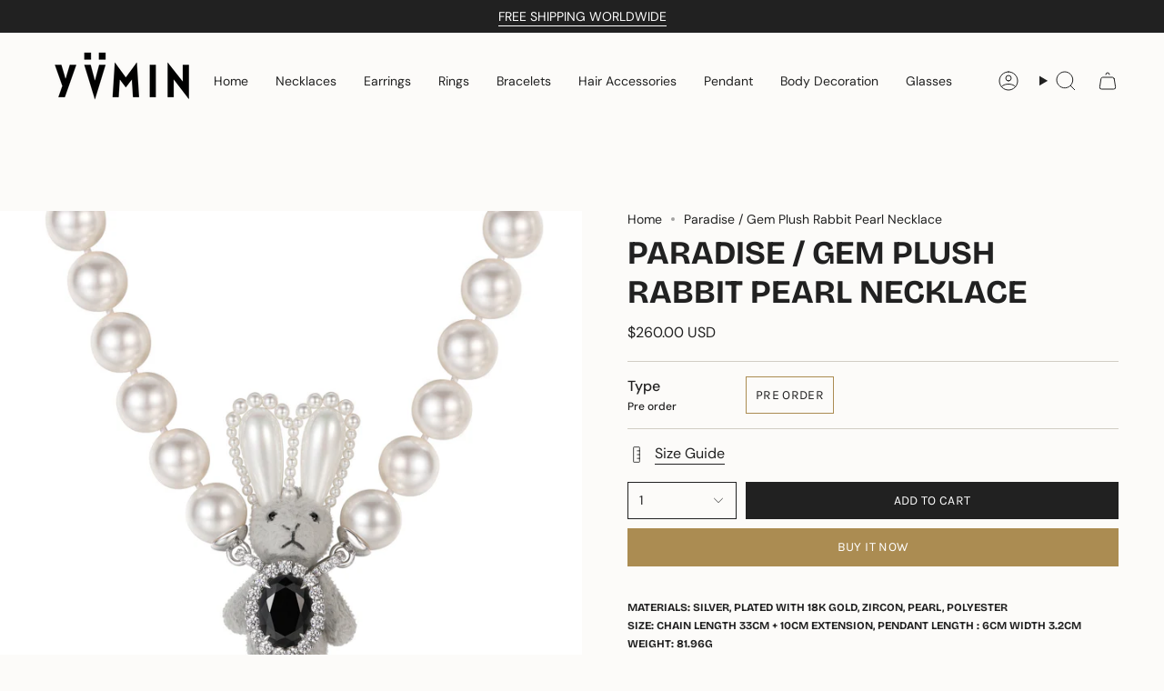

--- FILE ---
content_type: text/html; charset=utf-8
request_url: https://yvmin.com/en-ca/products/paradise-gem-plush-rabbit-pearl-necklace?section_id=api-product-grid-item
body_size: 1437
content:
<div id="shopify-section-api-product-grid-item" class="shopify-section">

<div data-api-content>
<div
    class="grid-item product-item  product-item--centered product-item--outer-text product-item--has-quickbuy "
    id="product-item--api-product-grid-item-7495810351304"
    data-grid-item
    
  >
    <div class="product-item__image double__image" data-product-image>
      <a
        class="product-link"
        href="/en-ca/products/paradise-gem-plush-rabbit-pearl-necklace"
        aria-label="Paradise / Gem Plush Rabbit Pearl Necklace"
        data-product-link="/en-ca/products/paradise-gem-plush-rabbit-pearl-necklace"
      ><div class="product-item__bg" data-product-image-default><figure class="image-wrapper image-wrapper--cover lazy-image lazy-image--backfill is-loading" style="--aspect-ratio: 0.9090909090909091;" data-aos="img-in"
  data-aos-delay="||itemAnimationDelay||"
  data-aos-duration="800"
  data-aos-anchor="||itemAnimationAnchor||"
  data-aos-easing="ease-out-quart"><img src="//yvmin.com/cdn/shop/products/1_941dadb0-882a-489b-86d9-5a48cb753f85.jpg?crop=center&amp;height=2252&amp;v=1672381957&amp;width=2048" alt="" width="2048" height="2252" loading="eager" srcset="//yvmin.com/cdn/shop/products/1_941dadb0-882a-489b-86d9-5a48cb753f85.jpg?v=1672381957&amp;width=136 136w, //yvmin.com/cdn/shop/products/1_941dadb0-882a-489b-86d9-5a48cb753f85.jpg?v=1672381957&amp;width=160 160w, //yvmin.com/cdn/shop/products/1_941dadb0-882a-489b-86d9-5a48cb753f85.jpg?v=1672381957&amp;width=180 180w, //yvmin.com/cdn/shop/products/1_941dadb0-882a-489b-86d9-5a48cb753f85.jpg?v=1672381957&amp;width=220 220w, //yvmin.com/cdn/shop/products/1_941dadb0-882a-489b-86d9-5a48cb753f85.jpg?v=1672381957&amp;width=254 254w, //yvmin.com/cdn/shop/products/1_941dadb0-882a-489b-86d9-5a48cb753f85.jpg?v=1672381957&amp;width=284 284w, //yvmin.com/cdn/shop/products/1_941dadb0-882a-489b-86d9-5a48cb753f85.jpg?v=1672381957&amp;width=292 292w, //yvmin.com/cdn/shop/products/1_941dadb0-882a-489b-86d9-5a48cb753f85.jpg?v=1672381957&amp;width=320 320w, //yvmin.com/cdn/shop/products/1_941dadb0-882a-489b-86d9-5a48cb753f85.jpg?v=1672381957&amp;width=480 480w, //yvmin.com/cdn/shop/products/1_941dadb0-882a-489b-86d9-5a48cb753f85.jpg?v=1672381957&amp;width=528 528w, //yvmin.com/cdn/shop/products/1_941dadb0-882a-489b-86d9-5a48cb753f85.jpg?v=1672381957&amp;width=640 640w, //yvmin.com/cdn/shop/products/1_941dadb0-882a-489b-86d9-5a48cb753f85.jpg?v=1672381957&amp;width=720 720w, //yvmin.com/cdn/shop/products/1_941dadb0-882a-489b-86d9-5a48cb753f85.jpg?v=1672381957&amp;width=960 960w, //yvmin.com/cdn/shop/products/1_941dadb0-882a-489b-86d9-5a48cb753f85.jpg?v=1672381957&amp;width=1080 1080w, //yvmin.com/cdn/shop/products/1_941dadb0-882a-489b-86d9-5a48cb753f85.jpg?v=1672381957&amp;width=1296 1296w, //yvmin.com/cdn/shop/products/1_941dadb0-882a-489b-86d9-5a48cb753f85.jpg?v=1672381957&amp;width=1512 1512w, //yvmin.com/cdn/shop/products/1_941dadb0-882a-489b-86d9-5a48cb753f85.jpg?v=1672381957&amp;width=1728 1728w, //yvmin.com/cdn/shop/products/1_941dadb0-882a-489b-86d9-5a48cb753f85.jpg?v=1672381957&amp;width=1950 1950w" sizes="500px" fetchpriority="high" class=" fit-cover is-loading ">
</figure>

&nbsp;</div><hover-images class="product-item__bg__under">
              <div class="product-item__bg__slider" data-hover-slider><div
                    class="product-item__bg__slide"
                    
                    data-hover-slide-touch
                  ><figure class="image-wrapper image-wrapper--cover lazy-image lazy-image--backfill is-loading" style="--aspect-ratio: 0.9090909090909091;"><img src="//yvmin.com/cdn/shop/products/1_941dadb0-882a-489b-86d9-5a48cb753f85.jpg?crop=center&amp;height=2252&amp;v=1672381957&amp;width=2048" alt="" width="2048" height="2252" loading="lazy" srcset="//yvmin.com/cdn/shop/products/1_941dadb0-882a-489b-86d9-5a48cb753f85.jpg?v=1672381957&amp;width=136 136w, //yvmin.com/cdn/shop/products/1_941dadb0-882a-489b-86d9-5a48cb753f85.jpg?v=1672381957&amp;width=160 160w, //yvmin.com/cdn/shop/products/1_941dadb0-882a-489b-86d9-5a48cb753f85.jpg?v=1672381957&amp;width=180 180w, //yvmin.com/cdn/shop/products/1_941dadb0-882a-489b-86d9-5a48cb753f85.jpg?v=1672381957&amp;width=220 220w, //yvmin.com/cdn/shop/products/1_941dadb0-882a-489b-86d9-5a48cb753f85.jpg?v=1672381957&amp;width=254 254w, //yvmin.com/cdn/shop/products/1_941dadb0-882a-489b-86d9-5a48cb753f85.jpg?v=1672381957&amp;width=284 284w, //yvmin.com/cdn/shop/products/1_941dadb0-882a-489b-86d9-5a48cb753f85.jpg?v=1672381957&amp;width=292 292w, //yvmin.com/cdn/shop/products/1_941dadb0-882a-489b-86d9-5a48cb753f85.jpg?v=1672381957&amp;width=320 320w, //yvmin.com/cdn/shop/products/1_941dadb0-882a-489b-86d9-5a48cb753f85.jpg?v=1672381957&amp;width=480 480w, //yvmin.com/cdn/shop/products/1_941dadb0-882a-489b-86d9-5a48cb753f85.jpg?v=1672381957&amp;width=528 528w, //yvmin.com/cdn/shop/products/1_941dadb0-882a-489b-86d9-5a48cb753f85.jpg?v=1672381957&amp;width=640 640w, //yvmin.com/cdn/shop/products/1_941dadb0-882a-489b-86d9-5a48cb753f85.jpg?v=1672381957&amp;width=720 720w, //yvmin.com/cdn/shop/products/1_941dadb0-882a-489b-86d9-5a48cb753f85.jpg?v=1672381957&amp;width=960 960w, //yvmin.com/cdn/shop/products/1_941dadb0-882a-489b-86d9-5a48cb753f85.jpg?v=1672381957&amp;width=1080 1080w, //yvmin.com/cdn/shop/products/1_941dadb0-882a-489b-86d9-5a48cb753f85.jpg?v=1672381957&amp;width=1296 1296w, //yvmin.com/cdn/shop/products/1_941dadb0-882a-489b-86d9-5a48cb753f85.jpg?v=1672381957&amp;width=1512 1512w, //yvmin.com/cdn/shop/products/1_941dadb0-882a-489b-86d9-5a48cb753f85.jpg?v=1672381957&amp;width=1728 1728w, //yvmin.com/cdn/shop/products/1_941dadb0-882a-489b-86d9-5a48cb753f85.jpg?v=1672381957&amp;width=1950 1950w" sizes="500px" fetchpriority="high" class=" fit-cover is-loading ">
</figure>
</div><div
                    class="product-item__bg__slide"
                    
                      data-hover-slide
                    
                    data-hover-slide-touch
                  ><figure class="image-wrapper image-wrapper--cover lazy-image lazy-image--backfill is-loading" style="--aspect-ratio: 0.9090909090909091;"><img src="//yvmin.com/cdn/shop/products/1_e7684f2f-aac3-4405-964c-18ea51e867c8.jpg?crop=center&amp;height=2252&amp;v=1672381959&amp;width=2048" alt="" width="2048" height="2252" loading="lazy" srcset="//yvmin.com/cdn/shop/products/1_e7684f2f-aac3-4405-964c-18ea51e867c8.jpg?v=1672381959&amp;width=136 136w, //yvmin.com/cdn/shop/products/1_e7684f2f-aac3-4405-964c-18ea51e867c8.jpg?v=1672381959&amp;width=160 160w, //yvmin.com/cdn/shop/products/1_e7684f2f-aac3-4405-964c-18ea51e867c8.jpg?v=1672381959&amp;width=180 180w, //yvmin.com/cdn/shop/products/1_e7684f2f-aac3-4405-964c-18ea51e867c8.jpg?v=1672381959&amp;width=220 220w, //yvmin.com/cdn/shop/products/1_e7684f2f-aac3-4405-964c-18ea51e867c8.jpg?v=1672381959&amp;width=254 254w, //yvmin.com/cdn/shop/products/1_e7684f2f-aac3-4405-964c-18ea51e867c8.jpg?v=1672381959&amp;width=284 284w, //yvmin.com/cdn/shop/products/1_e7684f2f-aac3-4405-964c-18ea51e867c8.jpg?v=1672381959&amp;width=292 292w, //yvmin.com/cdn/shop/products/1_e7684f2f-aac3-4405-964c-18ea51e867c8.jpg?v=1672381959&amp;width=320 320w, //yvmin.com/cdn/shop/products/1_e7684f2f-aac3-4405-964c-18ea51e867c8.jpg?v=1672381959&amp;width=480 480w, //yvmin.com/cdn/shop/products/1_e7684f2f-aac3-4405-964c-18ea51e867c8.jpg?v=1672381959&amp;width=528 528w, //yvmin.com/cdn/shop/products/1_e7684f2f-aac3-4405-964c-18ea51e867c8.jpg?v=1672381959&amp;width=640 640w, //yvmin.com/cdn/shop/products/1_e7684f2f-aac3-4405-964c-18ea51e867c8.jpg?v=1672381959&amp;width=720 720w, //yvmin.com/cdn/shop/products/1_e7684f2f-aac3-4405-964c-18ea51e867c8.jpg?v=1672381959&amp;width=960 960w, //yvmin.com/cdn/shop/products/1_e7684f2f-aac3-4405-964c-18ea51e867c8.jpg?v=1672381959&amp;width=1080 1080w, //yvmin.com/cdn/shop/products/1_e7684f2f-aac3-4405-964c-18ea51e867c8.jpg?v=1672381959&amp;width=1296 1296w, //yvmin.com/cdn/shop/products/1_e7684f2f-aac3-4405-964c-18ea51e867c8.jpg?v=1672381959&amp;width=1512 1512w, //yvmin.com/cdn/shop/products/1_e7684f2f-aac3-4405-964c-18ea51e867c8.jpg?v=1672381959&amp;width=1728 1728w, //yvmin.com/cdn/shop/products/1_e7684f2f-aac3-4405-964c-18ea51e867c8.jpg?v=1672381959&amp;width=1950 1950w" sizes="500px" fetchpriority="high" class=" fit-cover is-loading ">
</figure>
</div></div>
            </hover-images></a>

      <quick-add-product>
      <div class="quick-add__holder" data-quick-add-holder="7495810351304"><form method="post" action="/en-ca/cart/add" id="ProductForm--api-product-grid-item-7495810351304" accept-charset="UTF-8" class="shopify-product-form" enctype="multipart/form-data"><input type="hidden" name="form_type" value="product" /><input type="hidden" name="utf8" value="✓" /><input type="hidden" name="id" value="43085679657160"><button class="quick-add__button caps--link"
              type="submit"
              name="add"
              aria-label="Quick add"
              data-add-to-cart
            >
              <span class="btn__text">Quick add
</span>
              <span class="btn__plus"></span>
              <span class="btn__added">&nbsp;</span>
              <span class="btn__loader">
                <svg height="18" width="18" class="svg-loader">
                  <circle r="7" cx="9" cy="9" />
                  <circle stroke-dasharray="87.96459430051421 87.96459430051421" r="7" cx="9" cy="9" />
                </svg>
              </span>
              <span class="btn__error" data-message-error>&nbsp;</span>
            </button><input type="hidden" name="product-id" value="7495810351304" /><input type="hidden" name="section-id" value="api-product-grid-item" /></form>


<template data-quick-add-modal-template>
  <dialog class="drawer product-quick-add" data-product-id="7495810351304" data-section-id="api-product-grid-item-7495810351304" inert data-quick-add-modal data-scroll-lock-required>
    <form method="dialog">
      <button class="visually-hidden no-js" aria-label="Close"></button>
    </form>

    <div class="drawer__inner product-quick-add__content" data-product-upsell-container data-scroll-lock-scrollable style="--swatch-size: var(--swatch-size-product)">
      <div class="product-quick-add__close-outer">
        <button class="product-quick-add__close drawer__close" aria-label="Close" data-quick-add-modal-close autofocus><svg aria-hidden="true" focusable="false" role="presentation" class="icon icon-cancel" viewBox="0 0 24 24"><path d="M6.758 17.243 12.001 12m5.243-5.243L12 12m0 0L6.758 6.757M12.001 12l5.243 5.243" stroke="currentColor" stroke-linecap="round" stroke-linejoin="round"/></svg></button>
      </div>

      <div class="product-quick-add__inner" data-product-upsell-ajax></div>

      <div class="loader loader--top"><div class="loader-indeterminate"></div></div>
    </div>
  </dialog>
</template></div>
    </quick-add-product>
    </div>

    <div
      class="product-information"
      style="--swatch-size: var(--swatch-size-filters);"
      data-product-information
    >
      <div class="product-item__info body-medium">
        <a class="product-link" href="/en-ca/products/paradise-gem-plush-rabbit-pearl-necklace" data-product-link="/en-ca/products/paradise-gem-plush-rabbit-pearl-necklace">
          <p class="product-item__title">Paradise / Gem Plush Rabbit Pearl Necklace</p>

          <div class="product-item__price__holder"><div class="product-item__price" data-product-price>
<span class="price">
  
    <span class="new-price">
      
$260.00 USD
</span>
    
  
</span>
</div>
          </div>
        </a></div>
    </div>
  </div></div></div>

--- FILE ---
content_type: text/json
request_url: https://conf.config-security.com/model
body_size: 88
content:
{"title":"recommendation AI model (keras)","structure":"release_id=0x54:6e:65:6c:66:48:21:39:29:2c:6e:7b:65:61:7c:38:24:47:6f:32:31:7c:7a:32:33:63:32:43:63;keras;40nevqd24y77etyiv2wcv2nte3p53r8bwuzwmmojzfe7a1vmmnhy2c2yh51u9bj4qu26woh9","weights":"../weights/546e656c.h5","biases":"../biases/546e656c.h5"}